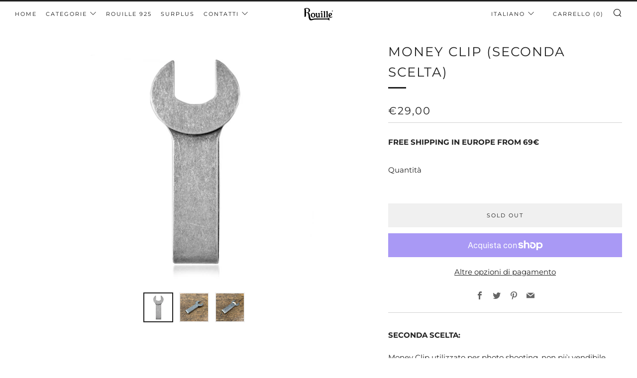

--- FILE ---
content_type: text/javascript
request_url: https://rouille.it/cdn/shop/t/2/assets/custom.js?v=152733329445290166911634653615
body_size: -619
content:
//# sourceMappingURL=/cdn/shop/t/2/assets/custom.js.map?v=152733329445290166911634653615
